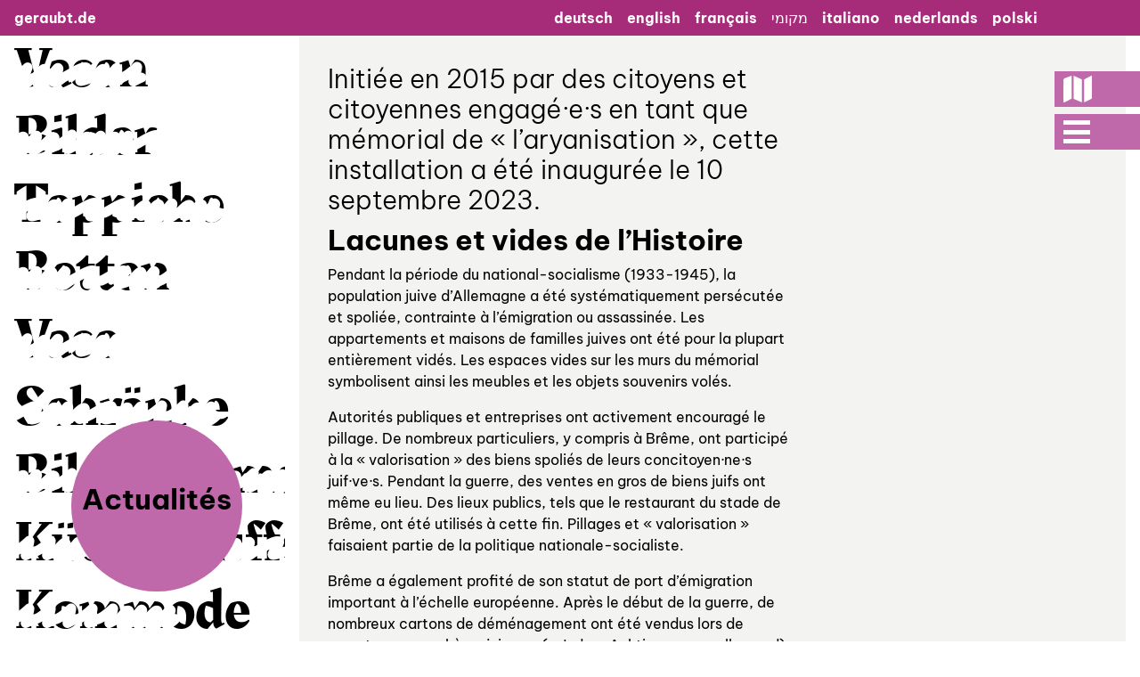

--- FILE ---
content_type: text/html; charset=UTF-8
request_url: https://geraubt.de/fr
body_size: 6545
content:
<!DOCTYPE html>
<html lang="fr">

<head>

  <meta charset="utf-8">
  <meta name="viewport" content="width=device-width,initial-scale=1.0">

  <title>geraubt.de | Accueil</title>

  <link href="https://geraubt.de/assets/css/bootstrap.min.css" rel="stylesheet">
<link href="https://geraubt.de/assets/css/mapbox-gl.css" rel="stylesheet">
<link href="https://geraubt.de/assets/css/main.css?id=1768701274" rel="stylesheet">
<link href="https://geraubt.de/assets/css/photoswipe.css" rel="stylesheet">
<link href="https://geraubt.de/assets/css/photoswipe-dynamic-caption-plugin.css" rel="stylesheet">

  <script src="https://geraubt.de/assets/js/mapbox-gl.js"></script>
  <link rel="apple-touch-icon" sizes="144x144" href="/assets/img/apple-touch-icon.png">
<link rel="icon" type="image/png" sizes="32x32" href="/assets/img/favicon-32x32.png">
<link rel="icon" type="image/png" sizes="16x16" href="/assets/img/favicon-16x16.png">
<link rel="manifest" href="/assets/img/site.webmanifest"></head>

<body class="home  home-template">

  <header class="d-none d-md-flex flex-column justify-content-end">
    <nav class="d-none d-md-flex justify-content-between align-items-center">
  <div class="logo">
    <a href="/">geraubt.de</a>
  </div>
  <div class="d-flex justify-content-around languages">
          <div>
        <a href="https://geraubt.de" hreflang="de">
          Deutsch        </a>
      </div>
          <div>
        <a href="https://geraubt.de/en" hreflang="en">
          English        </a>
      </div>
          <div>
        <a href="https://geraubt.de/fr" hreflang="fr">
          Fran&ccedil;ais        </a>
      </div>
          <div>
        <a href="https://geraubt.de/he" hreflang="he">
          מקומי        </a>
      </div>
          <div>
        <a href="https://geraubt.de/it" hreflang="it">
          Italiano        </a>
      </div>
          <div>
        <a href="https://geraubt.de/nl" hreflang="nl">
          Nederlands        </a>
      </div>
          <div>
        <a href="https://geraubt.de/po" hreflang="po">
          Polski        </a>
      </div>
      </div>
</nav>  </header>
  <div class="d-flex flex-column align-items-end menu">
    <div class="search-box">
    <div class="search-btn" tabindex=0>
        <img src="https://geraubt.de/assets/img/search.svg" alt="Suchfeld-Icon">
    </div>

    <div class="search-form">
        <form action="https://geraubt.de/fr/suche">
            <input type="search" aria-label="Search" name="q" placeholder="" tabindex=0>
        </form>
    </div>
</div>    <div class="map-box">
        <a href="https://geraubt.de/fr/map">
            <img src="https://geraubt.de/assets/img/map.svg" alt="Map-Icon">
        </a>
    </div>
    <div id="hamburger">
        <div onclick="toggleNav()" class="blocker"></div>
        <div onclick="toggleNav()" class="icon-wrapper">
            <div class="nav-icon">
                <span></span>
                <span></span>
                <span></span>
            </div>
        </div>

        <nav id="toggle-menu">
            <div class="mobile-menu">
                                                            <div class="home d-flex align-items-center justify-content-end menu-item active ">
                            <a href="https://geraubt.de/fr">
                                Accueil                            </a>
                        </div>
                                                                                <div class="ueber-diese-seite d-flex align-items-center justify-content-end menu-item ">
                            <a href="https://geraubt.de/fr/a-propos-de-ce-site">
                                À propos de ce site                            </a>
                        </div>
                                                                                <div class="aktuelles d-flex align-items-center justify-content-end menu-item ">
                            <a href="https://geraubt.de/fr/actuel">
                                Actualités                            </a>
                        </div>
                                                                                                            <details>
                                <summary class="">
                                    <div class="d-flex align-items-center justify-content-end menu-item">
                                        <div>
                                            La spoliation de la population juive                                        </div>
                                    </div>
                                </summary>
                                                                    <div class="sub-menu-item d-flex justify-content-end align-items-center">
                                        <a href="https://geraubt.de/fr/la-privatisation-de-la-population-juive/l-action-m">
                                            L&#039;&laquo;action M                                        </a>
                                    </div>
                                                                    <div class="sub-menu-item d-flex justify-content-end align-items-center">
                                        <a href="https://geraubt.de/fr/la-privatisation-de-la-population-juive/kuehne-nagel">
                                            Kühne + Nagel                                        </a>
                                    </div>
                                                                    <div class="sub-menu-item d-flex justify-content-end align-items-center">
                                        <a href="https://geraubt.de/fr/la-privatisation-de-la-population-juive/famille-maass">
                                            Famille Maass                                        </a>
                                    </div>
                                                                    <div class="sub-menu-item d-flex justify-content-end align-items-center">
                                        <a href="https://geraubt.de/fr/la-privatisation-de-la-population-juive/l-action-3">
                                            L&#039;&laquo;Action 3&laquo;                                        </a>
                                    </div>
                                                                    <div class="sub-menu-item d-flex justify-content-end align-items-center">
                                        <a href="https://geraubt.de/fr/la-privatisation-de-la-population-juive/emigration-et-refuge-au-dessus-de-bremerhaven">
                                            Emigration et fuite via Bremerhaven                                        </a>
                                    </div>
                                                                    <div class="sub-menu-item d-flex justify-content-end align-items-center">
                                        <a href="https://geraubt.de/fr/la-privatisation-de-la-population-juive/a-profite-beaucoup">
                                            Beaucoup ont profité                                        </a>
                                    </div>
                                                            </details>
                                                                                                                                    <details>
                                <summary class="">
                                    <div class="d-flex align-items-center justify-content-end menu-item">
                                        <div>
                                            Le projet de mémorial de Brême                                        </div>
                                    </div>
                                </summary>
                                                                    <div class="sub-menu-item d-flex justify-content-end align-items-center">
                                        <a href="https://geraubt.de/fr/le-projet-du-memorial-de-breme/inauguration-du-memorial">
                                            Inauguration du mémorial                                        </a>
                                    </div>
                                                                    <div class="sub-menu-item d-flex justify-content-end align-items-center">
                                        <a href="https://geraubt.de/fr/le-projet-du-memorial-de-breme/la-campagne-4qm-verite">
                                            Le chemin vers le mémorial&#160;: la campagne &#187;4m² de vérité&laquo;                                        </a>
                                    </div>
                                                                    <div class="sub-menu-item d-flex justify-content-end align-items-center">
                                        <a href="https://geraubt.de/fr/le-projet-du-memorial-de-breme/actions-et-interventions-thematiques">
                                            Actions et interventions thématiques                                        </a>
                                    </div>
                                                                    <div class="sub-menu-item d-flex justify-content-end align-items-center">
                                        <a href="https://geraubt.de/fr/le-projet-du-memorial-de-breme/a-partir-de-septembre-2023">
                                            À partir de septembre 2023                                        </a>
                                    </div>
                                                                    <div class="sub-menu-item d-flex justify-content-end align-items-center">
                                        <a href="https://geraubt.de/fr/le-projet-du-memorial-de-breme/recherche-zu-im-nationalsozialismus-geraubten-gegenstaenden">
                                            Recherche zu im Nationalsozialismus geraubten Gegenständen                                        </a>
                                    </div>
                                                            </details>
                                                                                                        <div class="medienecho-presse d-flex align-items-center justify-content-end menu-item ">
                            <a href="https://geraubt.de/fr/medienecho-presse">
                                Echos des médias/presse                            </a>
                        </div>
                                                                                <div class="archiv d-flex align-items-center justify-content-end menu-item ">
                            <a href="https://geraubt.de/fr/archives">
                                Archives                            </a>
                        </div>
                                                                                <div class="links-downloads d-flex align-items-center justify-content-end menu-item ">
                            <a href="https://geraubt.de/fr/liens-telechargements">
                                Liens/Téléchargements                            </a>
                        </div>
                                                                                <div class="impressum d-flex align-items-center justify-content-end menu-item ">
                            <a href="https://geraubt.de/fr/impressum">
                                Impressum                            </a>
                        </div>
                                                                                <div class="suche d-flex align-items-center justify-content-end menu-item ">
                            <a href="https://geraubt.de/fr/suche">
                                Recherche                            </a>
                        </div>
                                                                                <div class="kontakt d-flex align-items-center justify-content-end menu-item ">
                            <a href="https://geraubt.de/fr/contact">
                                Contact                            </a>
                        </div>
                                                                                <div class="datenschutz d-flex align-items-center justify-content-end menu-item ">
                            <a href="https://geraubt.de/fr/datenschutz">
                                Datenschutz                            </a>
                        </div>
                                                    <div class="d-md-none languages">
                                            <div class=" menu-item d-flex justify-content-end align-items-center language">
                            <a href="https://geraubt.de" hreflang="de">
                                Deutsch                            </a>
                        </div>
                                            <div class=" menu-item d-flex justify-content-end align-items-center language">
                            <a href="https://geraubt.de/en" hreflang="en">
                                English                            </a>
                        </div>
                                            <div class="active menu-item d-flex justify-content-end align-items-center language">
                            <a href="https://geraubt.de/fr" hreflang="fr">
                                Fran&ccedil;ais                            </a>
                        </div>
                                            <div class=" menu-item d-flex justify-content-end align-items-center language">
                            <a href="https://geraubt.de/he" hreflang="he">
                                מקומי                            </a>
                        </div>
                                            <div class=" menu-item d-flex justify-content-end align-items-center language">
                            <a href="https://geraubt.de/it" hreflang="it">
                                Italiano                            </a>
                        </div>
                                            <div class=" menu-item d-flex justify-content-end align-items-center language">
                            <a href="https://geraubt.de/nl" hreflang="nl">
                                Nederlands                            </a>
                        </div>
                                            <div class=" menu-item d-flex justify-content-end align-items-center language">
                            <a href="https://geraubt.de/po" hreflang="po">
                                Polski                            </a>
                        </div>
                                    </div>
            </div>
        </nav>
    </div>
</div>
<main class="row g-0" onclick="closeNav()">
  <div class="col-12 col-md-4 col-xl-3">
    <div class="decoration">
          <div class="decoration-term">
        <span data-item="Vasen">Vasen</span>
        <span class="decoration-overlay">Vasen</span>
    </div>
    <div class="decoration-term">
        <span data-item="Bilder">Bilder</span>
        <span class="decoration-overlay">Bilder</span>
    </div>
    <div class="decoration-term">
        <span data-item="Teppiche">Teppiche</span>
        <span class="decoration-overlay">Teppiche</span>
    </div>
    <div class="decoration-term">
        <span data-item="Betten">Betten</span>
        <span class="decoration-overlay">Betten</span>
    </div>
    <div class="decoration-term">
        <span data-item="Vase">Vase</span>
        <span class="decoration-overlay">Vase</span>
    </div>
    <div class="decoration-term">
        <span data-item="Schränke">Schränke</span>
        <span class="decoration-overlay">Schränke</span>
    </div>
    <div class="decoration-term">
        <span data-item="Bilderrahmen">Bilderrahmen</span>
        <span class="decoration-overlay">Bilderrahmen</span>
    </div>
    <div class="decoration-term">
        <span data-item="Küchenbüffet">Küchenbüffet</span>
        <span class="decoration-overlay">Küchenbüffet</span>
    </div>
    <div class="decoration-term">
        <span data-item="Kommode">Kommode</span>
        <span class="decoration-overlay">Kommode</span>
    </div>
    <div class="decoration-term">
        <span data-item="Sekretär">Sekretär</span>
        <span class="decoration-overlay">Sekretär</span>
    </div>
    <div class="decoration-term">
        <span data-item="Chaiselonge">Chaiselonge</span>
        <span class="decoration-overlay">Chaiselonge</span>
    </div>
    <div class="decoration-term">
        <span data-item="Diwan">Diwan</span>
        <span class="decoration-overlay">Diwan</span>
    </div>
    <div class="decoration-term">
        <span data-item="Küchenhexe">Küchenhexe</span>
        <span class="decoration-overlay">Küchenhexe</span>
    </div>
    <div class="decoration-term">
        <span data-item="Schmuck">Schmuck</span>
        <span class="decoration-overlay">Schmuck</span>
    </div>
    <div class="decoration-term">
        <span data-item="Porzellan">Porzellan</span>
        <span class="decoration-overlay">Porzellan</span>
    </div>
    <div class="decoration-term">
        <span data-item="Matratzen">Matratzen</span>
        <span class="decoration-overlay">Matratzen</span>
    </div>
    <div class="decoration-term">
        <span data-item="Schaukelpferd">Schaukelpferd</span>
        <span class="decoration-overlay">Schaukelpferd</span>
    </div>
    <div class="decoration-term">
        <span data-item="Tisch">Tisch</span>
        <span class="decoration-overlay">Tisch</span>
    </div>
    <div class="decoration-term">
        <span data-item="Murmelbahn">Murmelbahn</span>
        <span class="decoration-overlay">Murmelbahn</span>
    </div>
    <div class="decoration-term">
        <span data-item="Bügelbrett">Bügelbrett</span>
        <span class="decoration-overlay">Bügelbrett</span>
    </div>
    <div class="decoration-term">
        <span data-item="Regal">Regal</span>
        <span class="decoration-overlay">Regal</span>
    </div>
    <div class="decoration-term">
        <span data-item="Modelleisenbahn">Modelleisenbahn</span>
        <span class="decoration-overlay">Modelleisenbahn</span>
    </div>
    <div class="decoration-term">
        <span data-item="Besteck">Besteck</span>
        <span class="decoration-overlay">Besteck</span>
    </div>
    <div class="decoration-term">
        <span data-item="Bettzeug">Bettzeug</span>
        <span class="decoration-overlay">Bettzeug</span>
    </div>
    <div class="decoration-term">
        <span data-item="Fotos">Fotos</span>
        <span class="decoration-overlay">Fotos</span>
    </div>
    <div class="decoration-term">
        <span data-item="Erinnerungen">Erinnerungen</span>
        <span class="decoration-overlay">Erinnerungen</span>
    </div>
    <div class="decoration-term">
        <span data-item="Poesiealben">Poesiealben</span>
        <span class="decoration-overlay">Poesiealben</span>
    </div>
    <div class="decoration-term">
        <span data-item="Automobile">Automobile</span>
        <span class="decoration-overlay">Automobile</span>
    </div>
          <div class="decoration-term">
        <span data-item="Vasen">Vasen</span>
        <span class="decoration-overlay">Vasen</span>
    </div>
    <div class="decoration-term">
        <span data-item="Bilder">Bilder</span>
        <span class="decoration-overlay">Bilder</span>
    </div>
    <div class="decoration-term">
        <span data-item="Teppiche">Teppiche</span>
        <span class="decoration-overlay">Teppiche</span>
    </div>
    <div class="decoration-term">
        <span data-item="Betten">Betten</span>
        <span class="decoration-overlay">Betten</span>
    </div>
    <div class="decoration-term">
        <span data-item="Vase">Vase</span>
        <span class="decoration-overlay">Vase</span>
    </div>
    <div class="decoration-term">
        <span data-item="Schränke">Schränke</span>
        <span class="decoration-overlay">Schränke</span>
    </div>
    <div class="decoration-term">
        <span data-item="Bilderrahmen">Bilderrahmen</span>
        <span class="decoration-overlay">Bilderrahmen</span>
    </div>
    <div class="decoration-term">
        <span data-item="Küchenbüffet">Küchenbüffet</span>
        <span class="decoration-overlay">Küchenbüffet</span>
    </div>
    <div class="decoration-term">
        <span data-item="Kommode">Kommode</span>
        <span class="decoration-overlay">Kommode</span>
    </div>
    <div class="decoration-term">
        <span data-item="Sekretär">Sekretär</span>
        <span class="decoration-overlay">Sekretär</span>
    </div>
    <div class="decoration-term">
        <span data-item="Chaiselonge">Chaiselonge</span>
        <span class="decoration-overlay">Chaiselonge</span>
    </div>
    <div class="decoration-term">
        <span data-item="Diwan">Diwan</span>
        <span class="decoration-overlay">Diwan</span>
    </div>
    <div class="decoration-term">
        <span data-item="Küchenhexe">Küchenhexe</span>
        <span class="decoration-overlay">Küchenhexe</span>
    </div>
    <div class="decoration-term">
        <span data-item="Schmuck">Schmuck</span>
        <span class="decoration-overlay">Schmuck</span>
    </div>
    <div class="decoration-term">
        <span data-item="Porzellan">Porzellan</span>
        <span class="decoration-overlay">Porzellan</span>
    </div>
    <div class="decoration-term">
        <span data-item="Matratzen">Matratzen</span>
        <span class="decoration-overlay">Matratzen</span>
    </div>
    <div class="decoration-term">
        <span data-item="Schaukelpferd">Schaukelpferd</span>
        <span class="decoration-overlay">Schaukelpferd</span>
    </div>
    <div class="decoration-term">
        <span data-item="Tisch">Tisch</span>
        <span class="decoration-overlay">Tisch</span>
    </div>
    <div class="decoration-term">
        <span data-item="Murmelbahn">Murmelbahn</span>
        <span class="decoration-overlay">Murmelbahn</span>
    </div>
    <div class="decoration-term">
        <span data-item="Bügelbrett">Bügelbrett</span>
        <span class="decoration-overlay">Bügelbrett</span>
    </div>
    <div class="decoration-term">
        <span data-item="Regal">Regal</span>
        <span class="decoration-overlay">Regal</span>
    </div>
    <div class="decoration-term">
        <span data-item="Modelleisenbahn">Modelleisenbahn</span>
        <span class="decoration-overlay">Modelleisenbahn</span>
    </div>
    <div class="decoration-term">
        <span data-item="Besteck">Besteck</span>
        <span class="decoration-overlay">Besteck</span>
    </div>
    <div class="decoration-term">
        <span data-item="Bettzeug">Bettzeug</span>
        <span class="decoration-overlay">Bettzeug</span>
    </div>
    <div class="decoration-term">
        <span data-item="Fotos">Fotos</span>
        <span class="decoration-overlay">Fotos</span>
    </div>
    <div class="decoration-term">
        <span data-item="Erinnerungen">Erinnerungen</span>
        <span class="decoration-overlay">Erinnerungen</span>
    </div>
    <div class="decoration-term">
        <span data-item="Poesiealben">Poesiealben</span>
        <span class="decoration-overlay">Poesiealben</span>
    </div>
    <div class="decoration-term">
        <span data-item="Automobile">Automobile</span>
        <span class="decoration-overlay">Automobile</span>
    </div>
  
    <a href="https://geraubt.de/fr/actuel" class="circle d-none d-md-flex justify-content-center align-items-center">
    <div>
      Actualités  </div>
  </a>
</div>  </div>
  <div class="col-12 col-md-8 col-xl-9 col-xxl-7 content">
          
    <div class="text-box photoswipe right">

        
        <div class="text">
            <h2>Initiée en 2015 par des citoyens et citoyennes engagé·e·s en tant que mémorial de «&#160;l’aryanisation&#160;», cette installation a été inaugurée le 10 septembre 2023.</h2>
            <h1>Lacunes et vides de l’Histoire</h1>
            <p>Pendant la période du national-socialisme (1933-1945), la population juive d’Allemagne a été systématiquement persécutée et spoliée, contrainte à l’émigration ou assassinée. Les appartements et maisons de familles juives ont été pour la plupart entièrement vidés. Les espaces vides sur les murs du mémorial symbolisent ainsi les meubles et les objets souvenirs volés.</p><p>Autorités publiques et entreprises ont activement encouragé le pillage. De nombreux particuliers, y compris à Brême, ont participé à la « valorisation » des biens spoliés de leurs concitoyen·ne·s juif·ve·s. Pendant la guerre, des ventes en gros de biens juifs ont même eu lieu. Des lieux publics, tels que le restaurant du stade de Brême, ont été utilisés à cette fin. Pillages et « valorisation » faisaient partie de la politique nationale-socialiste.</p><p>Brême a également profité de son statut de port d’émigration important à l’échelle européenne. Après le début de la guerre, de nombreux cartons de déménagement ont été vendus lors de « ventes aux enchères juives » (« Juden-Auktionen » en allemand), au lieu d’être expédiés comme prévu. La société de transport brêmoise Kühne+Nagel a fondé des succursales dans de nombreux pays européens occupés par les nazis et s’est assurée un rôle central dans le transport des biens juifs. L’entreprise n’a à ce jour pas effectué de travail de mémoire sur cet aspect de son passé.</p><p>Les histoires familiales et professionnelles des profiteurs et profiteuses présentent de nombreuses lacunes et zones d’ombre. Une grande partie des biens spoliés se trouvent toujours en possession de particuliers. Ils sont transmis de génération en génération ou vendus sur les marchés aux puces et dans les magasins d’antiquités, leur origine étant occultée et oubliée. Dans les familles juives, en revanche, ces objets manquent, notamment comme souvenirs des proches disparus.</p><p>La majeure partie des biens juifs spoliés en Allemagne n’a jamais été restituée.</p><p><br><br></p>        </div>

                    <div class="text-box-gallery">
                                    
<div class=" landscape  grid-item image-container">
    <a href="https://geraubt.de/media/site/5b1a5f3bd1-1730119775/y-judenmoebel.jpg" data-pswp-width="292" data-pswp-height="153" class="pswp-gallery__item">

        <img src="https://geraubt.de/media/site/5b1a5f3bd1-1730119775/y-judenmoebel.jpg" alt="&lt;p&gt;Frakturschrift: &quot;Verkauf aus nicht &quot;arischem&quot; Besitz&quot;, 1 Schreibtisch, 1 Schreibtisch-Sessel, 1 Kleiderschrank, 2 Bettkästen, 1 Waschtisch 1 Stehlampe und Birne, 1 Papierkorb, 4 Herrenhosen, 2 Damenkleider, u.a.&lt;/p&gt;" title="Zeitungsanzeige zum Verkauf jüdischen Eigentums">
                    <div class="image-overlay"></div>
        
        <div class="pswp-caption-content caption">
            <h1><p>Zeitungsanzeige zum Verkauf jüdischen Eigentums</p></h1>
            <p><p>Verkauf aus nicht &#187;arischem&laquo; Haushalt</p> </p>
            <p class='copyright'> <p>in Arbeit</p> </p> 
        </div>
    </a>
</div>                                    
<div class=" landscape  grid-item image-container">
    <a href="https://geraubt.de/media/site/5e4491df72-1730119775/z-staats-und-universitaetsbibliothek-bremen.jpg" data-pswp-width="1920" data-pswp-height="1280" class="pswp-gallery__item">

        <img src="https://geraubt.de/media/site/5e4491df72-1730119775/z-staats-und-universitaetsbibliothek-bremen.jpg" alt="&lt;p&gt;Eine Fotografie, Tabelle handschriftlich J.A. verzeichnet. Roter Stempel: Staats- und Universitätsbibliothek Bremen. Aus jüdischem Eigentum zurückgegeben an Vorbesitzer, lt. Vfg.D. v. 02.03.1993&lt;/p&gt;" title="Rückgabe von auf "juden-Aktion" gekauften Bücher an die jüdischen Vorbesitzer*innen">
        
        <div class="pswp-caption-content caption">
            <h1><p>Rückgabe von auf &#187;juden-Aktion&laquo; gekauften Bücher an die jüdischen Vorbesitzer*innen</p></h1>
            <p><p>Tabelle handschriftlich J.A. verzeichnet. Roter Stempel: Staats- und Universitätsbibliothek Bremen. Aus jüdischem Eigentum zurückgegeben an Vorbesitzer, lt. Vfg.D. v. 02.03.1993</p> </p>
            <p class='copyright'> <p>Staats- und Universitätsbibliothek Bremen</p> </p> 
        </div>
    </a>
</div>                            </div>
            </div>
        
    <div class="text-box photoswipe ">

        
        <div class="text">
            <h2>Entretien avec Barbara Maass</h2>
            <h1>Il est temps de se réveiller&#160;!</h1>
            <p><a href="https://www.geraubt.de/media/site/1d9d2c4c5d-1725469215/BarbaraMaass.mp4" rel="noreferrer">Vidéo</a> (all./angl. - 4 sec. loading)</p>        </div>

            </div>

<div class=" photoswipe  landscape  grid-item image-container">
    <a href="https://geraubt.de/media/site/8e67b6e8cb-1730119772/mahnmal_bremen_09_06_2023_nw_1059.jpg" data-pswp-width="1920" data-pswp-height="1280" class="pswp-gallery__item">

        <img src="https://geraubt.de/media/site/8e67b6e8cb-1730119772/mahnmal_bremen_09_06_2023_nw_1059.jpg" alt="&lt;p&gt;Blauer Himmel. Auf der Wilhelm-Kaisen-Brücke der Neubau des Bürogebäudes von Kühne und Nagel. Unterhalb das fast fertig gestellte Mahnmal. Unlesbare Graffitis an der Wand.&lt;/p&gt;" title="Sichtachse auf die Wilhelm-Kaisen-Brücke">
        
        <div class="pswp-caption-content caption">
            <h1><p>Sichtachse auf die Wilhelm-Kaisen-Brücke</p></h1>
            <p><p>Sichtachse Mahnmal</p> </p>
            <p class='copyright'> <p>Nikolai Wolff/Fotoetage</p> </p> 
        </div>
    </a>
</div>
    <div class="text-box photoswipe ">

        
        <div class="text">
            <h2>Entretien à la radio Z (Nuremberg) sur le début de l&#8217;initiative du mémorial de Brême</h2>
            <h1>&#187;Comment en est-on arrivé là&#160;?&laquo;</h1>
            <p><a href="https://www.geraubt.de/media/site/1776877447-1694259533/interview-mit-radio-z_nuernberg-2016_comp-copy.mp4">Audio</a></p>        </div>

            </div>

    <div class="text-box photoswipe ">

        
        <div class="text">
            <h2></h2>
            <h1>Tours à vélo de la politique de la mémoire sur les lieux de la spoliation</h1>
            <p>Régulièrement, nous proposons <strong>un tour à vélo politique et commémoratif dans des endroits</strong> de Brême <strong>liés au vol des biens par les nazis</strong>.  Le départ se fait à 11 heures au bureau des impôts de Brême, la fin vers 14 heures à la Tiefer. Si vous souhaitez être informé de la date du prochain tour, veuillez envoyer un e-mail à info[at]geraubt.de.</p><p>De nombreux lieux connus de Brême sont étroitement liés à la spoliation de la population juive, sans que cela soit connu du public. Le Weserstadion en fait partie, tout comme l‘»Aladin« à Hemelingen. Partant du nouveau mémorial de Tiefer, qui rappelle la spoliation de la population juive dans toute l’Europe avec la participation d’entreprises, d’autorités et de personnes privées de Brême, notre tour à vélo de la politique du souvenir mène à quelques-uns de ces lieux et thématise leurs liens respectifs avec la spoliation nazie.</p><p>Il n’est pas possible, d’un point de vue logistique, de relier tous les lieux importants en un seul tour de vélo (le »Aladin« et le port européen sont ainsi laissés de côté), d’autres n’existent plus. Néanmoins, il sera possible de constater combien de lieux et de groupes sociaux ont profité du pillage de la population juive, qui a précédé le meurtre de masse. La randonnée à vélo ne sert pas seulement à transmettre des informations, mais doit aussi soulever sur place, dans l’esprit d’un brainstorming collectif, les questions de savoir comment nous voulons traiter, en privé et en public, l’héritage des injustices nazies.<br><br>Il n’est pas nécessaire de s’inscrire, mais il y a des marches à franchir à la station »Finanzamt«.</p><p>En coopération avec le <a href="https://268899.seu2.cleverreach.com/cp/100794857/13d4836f56-smszqw">Mahnmal-Projekt</a> Bremen et avec le soutien financier du sénateur pour la culture.<em><br><br>Content Notification : Dans le cadre de la randonnée à vélo, des aperçus des structures nazies, des documents et des articles de journaux seront donnés et les biographies de persécution des juifs seront thématisées. CN : #antisémitisme, #idéologie nazie, #mépris de l’humanité, #persécution</em></p>        </div>

            </div>

    <div class="text-box photoswipe ">

        
        <div class="text">
            <h2></h2>
            <h1>TRAVAIL EN COURS</h1>
            <p><em>Bonjour à tous ! Cette page d’accueil a été publiée pour l’inauguration du monument de l‘»aryanisation« au bord de la rivière Weser à Brême le 10 septembre 2023 et est constamment alimentée depuis lors. Il sera également traduit en différentes langues, y compris en langue simple.</em></p><p><em>Merci de votre intérêt ! Nous serions heureux que vous nous rendiez souvent visite, que vous voyiez les progrès réalisés et que vous nous contactiez via info@geraubt.de. N’hésitez pas à participer !</em></p><p>Bonjour ! Cette page d’accueil a été mise en ligne à l’occasion de l’inauguration du mémorial de l’aryanisation sur les rives de la Weser à Brême le 10 septembre 2023. Depuis, elle est continuellement alimentée - et notamment traduite en différentes langues, y compris en langue simple.</p><p>Merci de votre intérêt ! Nous serions heureux que vous veniez souvent voir les progrès réalisés et que vous nous contactiez à l’adresse info[at]geraubt.de - n’hésitez pas à participer !</p><p></p>        </div>

            </div>
  </div>
</main>

  </main>
  <div class="d-block d-md-none col-12 decoration">
        <div class="decoration-term">
        <span data-item="Vasen">Vasen</span>
        <span class="decoration-overlay">Vasen</span>
    </div>
    <div class="decoration-term">
        <span data-item="Bilder">Bilder</span>
        <span class="decoration-overlay">Bilder</span>
    </div>
    <div class="decoration-term">
        <span data-item="Teppiche">Teppiche</span>
        <span class="decoration-overlay">Teppiche</span>
    </div>
    <div class="decoration-term">
        <span data-item="Betten">Betten</span>
        <span class="decoration-overlay">Betten</span>
    </div>
    <div class="decoration-term">
        <span data-item="Vase">Vase</span>
        <span class="decoration-overlay">Vase</span>
    </div>
    <div class="decoration-term">
        <span data-item="Schränke">Schränke</span>
        <span class="decoration-overlay">Schränke</span>
    </div>
    <div class="decoration-term">
        <span data-item="Bilderrahmen">Bilderrahmen</span>
        <span class="decoration-overlay">Bilderrahmen</span>
    </div>
    <div class="decoration-term">
        <span data-item="Küchenbüffet">Küchenbüffet</span>
        <span class="decoration-overlay">Küchenbüffet</span>
    </div>
    <div class="decoration-term">
        <span data-item="Kommode">Kommode</span>
        <span class="decoration-overlay">Kommode</span>
    </div>
    <div class="decoration-term">
        <span data-item="Sekretär">Sekretär</span>
        <span class="decoration-overlay">Sekretär</span>
    </div>
    <div class="decoration-term">
        <span data-item="Chaiselonge">Chaiselonge</span>
        <span class="decoration-overlay">Chaiselonge</span>
    </div>
    <div class="decoration-term">
        <span data-item="Diwan">Diwan</span>
        <span class="decoration-overlay">Diwan</span>
    </div>
    <div class="decoration-term">
        <span data-item="Küchenhexe">Küchenhexe</span>
        <span class="decoration-overlay">Küchenhexe</span>
    </div>
    <div class="decoration-term">
        <span data-item="Schmuck">Schmuck</span>
        <span class="decoration-overlay">Schmuck</span>
    </div>
    <div class="decoration-term">
        <span data-item="Porzellan">Porzellan</span>
        <span class="decoration-overlay">Porzellan</span>
    </div>
    <div class="decoration-term">
        <span data-item="Matratzen">Matratzen</span>
        <span class="decoration-overlay">Matratzen</span>
    </div>
    <div class="decoration-term">
        <span data-item="Schaukelpferd">Schaukelpferd</span>
        <span class="decoration-overlay">Schaukelpferd</span>
    </div>
    <div class="decoration-term">
        <span data-item="Tisch">Tisch</span>
        <span class="decoration-overlay">Tisch</span>
    </div>
    <div class="decoration-term">
        <span data-item="Murmelbahn">Murmelbahn</span>
        <span class="decoration-overlay">Murmelbahn</span>
    </div>
    <div class="decoration-term">
        <span data-item="Bügelbrett">Bügelbrett</span>
        <span class="decoration-overlay">Bügelbrett</span>
    </div>
    <div class="decoration-term">
        <span data-item="Regal">Regal</span>
        <span class="decoration-overlay">Regal</span>
    </div>
    <div class="decoration-term">
        <span data-item="Modelleisenbahn">Modelleisenbahn</span>
        <span class="decoration-overlay">Modelleisenbahn</span>
    </div>
    <div class="decoration-term">
        <span data-item="Besteck">Besteck</span>
        <span class="decoration-overlay">Besteck</span>
    </div>
    <div class="decoration-term">
        <span data-item="Bettzeug">Bettzeug</span>
        <span class="decoration-overlay">Bettzeug</span>
    </div>
    <div class="decoration-term">
        <span data-item="Fotos">Fotos</span>
        <span class="decoration-overlay">Fotos</span>
    </div>
    <div class="decoration-term">
        <span data-item="Erinnerungen">Erinnerungen</span>
        <span class="decoration-overlay">Erinnerungen</span>
    </div>
    <div class="decoration-term">
        <span data-item="Poesiealben">Poesiealben</span>
        <span class="decoration-overlay">Poesiealben</span>
    </div>
    <div class="decoration-term">
        <span data-item="Automobile">Automobile</span>
        <span class="decoration-overlay">Automobile</span>
    </div>
  </div>

  <script src="https://geraubt.de/assets/js/jquery-3.6.4.min.js"></script>
<script src="https://geraubt.de/assets/js/imagesloaded.pkgd.min.js"></script>
<script src="https://geraubt.de/assets/js/masonry.pkgd.min.js"></script>
<script src="https://geraubt.de/assets/js/photoswipe.umd.min.js"></script>
<script src="https://geraubt.de/assets/js/photoswipe-lightbox.umd.min.js"></script>
<script src="https://geraubt.de/assets/js/photoswipe-dynamic-caption-plugin.umd.min.js"></script>
<script src="https://geraubt.de/assets/js/index.js"></script>

  </body>

  </html>

--- FILE ---
content_type: text/css
request_url: https://geraubt.de/assets/css/main.css?id=1768701274
body_size: 3383
content:
@keyframes fadeIn {
  0% {
    opacity: 0;
  }
  100% {
    opacity: 1;
  }
}
.icon-wrapper {
  top: 0.5rem;
  background-color: var(--color-primary);
  height: 40px;
}
.icon-wrapper .nav-icon {
  margin-left: 10px;
  width: 30px;
  height: 40px;
  position: relative;
  cursor: pointer;
  display: inline-block;
}
.icon-wrapper .nav-icon span {
  background-color: white;
  position: absolute;
  transition: 0.3s cubic-bezier(0.8, 0.5, 0.2, 1.4);
  width: 100%;
  height: 5px;
  transition-duration: 500ms;
  left: 0;
}
.icon-wrapper .nav-icon span:nth-child(1) {
  top: 7px;
}
.icon-wrapper .nav-icon span:nth-child(2) {
  top: 17.5px;
}
.icon-wrapper .nav-icon span:nth-child(3) {
  top: 28px;
}
.icon-wrapper .nav-icon.open span {
  top: 18px;
}
.icon-wrapper .nav-icon.open span:nth-child(1) {
  transform: rotate(45deg);
}
.icon-wrapper .nav-icon.open span:nth-child(2) {
  opacity: 0;
}
.icon-wrapper .nav-icon.open span:nth-child(3) {
  transform: rotate(-45deg);
}
.icon-wrapper.fixed {
  position: fixed;
}

/*** MENU ***/
#hamburger {
  position: relative;
  overflow: hidden;
}
#hamburger.open {
  overflow: visible;
}

#toggle-menu {
  position: absolute;
  width: 90vw;
  overflow-y: auto;
  transform: translate(6rem);
  transition: 0.3s ease-in-out;
  z-index: 2;
}
#toggle-menu.open {
  transform: translate(calc((90vw - 6rem) * -1));
}
@media screen and (min-width: 1400px) {
  #toggle-menu {
    transform: translate(calc(6rem + 16.6666666667vw));
    width: 75vw;
  }
  #toggle-menu.open {
    transform: translate(calc((75vw - 6rem) * -1 + 16.6666666667vw));
  }
}
@media screen and (min-width: 1800px) {
  #toggle-menu {
    transform: translate(calc(6rem + 16.6666666667vw));
    width: 60vw;
  }
  #toggle-menu.open {
    transform: translate(calc((60vw - 6rem) * -1 + 16.6666666667vw));
  }
}

.mobile-menu {
  z-index: 2;
}
.mobile-menu .menu-item,
.mobile-menu .sub-menu-item {
  text-align: right;
  background-color: var(--color-primary);
  margin: 0.5rem 0;
  padding: 0.3rem 1rem;
}
@media screen and (min-width: 1200px) {
  .mobile-menu .menu-item.suche,
  .mobile-menu .sub-menu-item.suche {
    display: none !important;
  }
}
.mobile-menu .menu-item.kontakt a, .mobile-menu .menu-item.impressum a, .mobile-menu .menu-item.datenschutz a, .mobile-menu .menu-item.suche a, .mobile-menu .menu-item.language a,
.mobile-menu .sub-menu-item.kontakt a,
.mobile-menu .sub-menu-item.impressum a,
.mobile-menu .sub-menu-item.datenschutz a,
.mobile-menu .sub-menu-item.suche a,
.mobile-menu .sub-menu-item.language a {
  font-family: var(--font-text);
}
.mobile-menu .menu-item.language a,
.mobile-menu .sub-menu-item.language a {
  font-size: 1.5rem;
  text-transform: lowercase;
}
.mobile-menu .menu-item.active,
.mobile-menu .sub-menu-item.active {
  background-color: var(--color-secondary);
}
.mobile-menu .menu-item.active.language,
.mobile-menu .sub-menu-item.active.language {
  display: none !important;
}
@media screen and (min-width: 768px) {
  .mobile-menu .menu-item,
  .mobile-menu .sub-menu-item {
    height: 40px;
    white-space: nowrap;
  }
  .mobile-menu .menu-item .sub-menu-item,
  .mobile-menu .sub-menu-item .sub-menu-item {
    height: 42px;
  }
}
.mobile-menu .languages {
  margin-top: 1.5rem;
}
.mobile-menu summary {
  background-color: var(--color-primary);
  width: 100%;
}
.mobile-menu summary.active {
  background-color: var(--color-secondary);
}
.mobile-menu summary.active > div {
  background-color: var(--color-secondary);
}
.mobile-menu a,
.mobile-menu summary {
  padding-right: calc(6rem - 40px);
  display: block;
  color: white;
  font-family: var(--font-headlines);
  font-size: 1.7rem;
  line-height: 1.1;
  width: 100%;
}
.mobile-menu a:hover,
.mobile-menu summary:hover {
  color: white;
}
@media screen and (min-width: 992px) {
  .mobile-menu a,
  .mobile-menu summary {
    font-size: 2rem;
  }
}
@media screen and (min-width: 1400px) {
  .mobile-menu a,
  .mobile-menu summary {
    padding-right: calc(6rem - 40px + 16.6666666667vw);
  }
}
.mobile-menu .sub-menu-item {
  background-color: var(--color-tertiary);
}
.mobile-menu .sub-menu-item a {
  font-size: 1.5rem;
  font-family: var(--font-text);
}
@media screen and (min-width: 992px) {
  .mobile-menu .sub-menu-item a {
    font-size: 1.7rem;
  }
}
.mobile-menu details {
  margin: 0.5rem 0;
}
.mobile-menu details > summary {
  list-style: none;
}
.mobile-menu details summary::-webkit-details-marker {
  display: none;
}
.mobile-menu details .menu-item {
  margin: 0;
}

body.block {
  height: 100vh;
}

.map-container {
  position: relative;
  margin-top: 1rem;
  height: calc(77vh - 2rem);
  padding: 0 !important;
}
@media screen and (min-width: 768px) {
  .map-container {
    height: calc(100vh - 40px - 4rem);
    width: calc(100% - 1rem);
  }
}
@media screen and (min-width: 992px) {
  .map-container {
    height: calc(100vh - 40px - 2rem);
  }
}

#map {
  position: absolute;
  top: 0;
  bottom: 0;
  width: 100%;
  height: 100%;
}
#map a {
  border-bottom: none;
}

.marker {
  width: 30px;
  height: 30px;
  border-radius: 50%;
  background-color: var(--color-secondary);
  cursor: pointer;
}
@media screen and (min-width: 1200px) {
  .marker {
    width: 20px;
    height: 20px;
  }
}

.mapboxgl-popup:hover {
  display: block;
}

.mapboxgl-popup-content {
  font-family: var(--font-text);
  font-size: 1rem;
  padding: 0;
}
.mapboxgl-popup-content > div {
  width: 100%;
  height: 100%;
  cursor: pointer;
  padding: 0.5rem 1rem;
}
.mapboxgl-popup-content > div > span {
  font-family: var(--font-bold);
}
.mapboxgl-popup-content .mapboxgl-popup-close-button {
  font-size: 2rem;
  right: 2px;
  top: 5px;
}

#map-modal {
  z-index: 30;
}

.modal {
  display: none;
  position: relative;
  left: 0;
  top: 0;
  width: 100%;
  height: 100%;
  overflow: auto; /* Enable scroll if needed */
}

#modal-content {
  background-color: var(--color-background-transparent);
  padding: 5rem 2rem 2rem 2rem;
  width: 100%;
  height: 100%;
  border: none;
  border-radius: 0;
  margin: 0;
  position: relative;
  z-index: 30;
  overflow-y: scroll;
  -ms-overflow-style: none; /* IE and Edge */
  scrollbar-width: none; /* Firefox */
}
#modal-content #image {
  max-height: 50vh;
}
#modal-content #image img {
  width: 100%;
}
@media screen and (min-width: 1200px) {
  #modal-content #image img {
    width: 50%;
  }
}
#modal-content::-webkit-scrollbar {
  display: none;
}

/* The Close Button */
.close {
  position: absolute;
  color: black;
  top: 0;
  right: 1rem;
  font-size: 5rem;
  line-height: 0.8;
}

.close:hover,
.close:focus {
  color: black;
  text-decoration: none;
  cursor: pointer;
}

@font-face {
  font-family: "Regular";
  src: url("../fonts/BeVietnamPro-Regular.woff2") format("woff2");
}
@font-face {
  font-family: "Light";
  src: url("../fonts/BeVietnamPro-Light.woff2") format("woff2");
}
@font-face {
  font-family: "Bold";
  src: url("../fonts/BeVietnamPro-Bold.woff2") format("woff2");
}
@font-face {
  font-family: "Italic";
  src: url("../fonts/BeVietnamPro-Italic.woff2") format("woff2");
}
@font-face {
  font-family: "Black";
  src: url("../fonts/BeVietnamPro-Black.woff2") format("woff2");
}
@font-face {
  font-family: "Rakkas";
  src: url("../fonts/Rakkas-Regular.woff2") format("woff2");
}
@font-face {
  font-family: "Decoration";
  src: url("../fonts/RedactedScript-Bold.woff2") format("woff2");
}
:root {
  --color-text: #000;
  --color-background: #f3f3f1;
  --color-background-transparent: rgb(243, 243, 241, 0.8);
  --color-primary: #c069aa;
  --color-secondary: #a62b79;
  --color-tertiary: #33375b;
  --font-headlines: "Bold", serif;
  --font-text: "Regular", serif;
  --font-light: "Light", serif;
  --font-bold: "Bold", serif;
  --font-italic: "Italic", serif;
}

* {
  margin: 0;
  padding: 0;
}

/************** GENERAL STYLING **************/
html {
  overflow-x: hidden;
}

body {
  overflow: hidden;
  font-family: var(--font-text);
  color: var(--color-text);
  animation: fadeIn 1.5s ease;
}

h1 {
  font-family: var(--font-headlines);
}
@media screen and (min-width: 1200px) {
  h1 {
    font-size: 2rem;
  }
}

h2 {
  font-family: var(--font-light);
}
@media screen and (min-width: 1200px) {
  h2 {
    font-size: 1.8rem;
  }
}

li {
  list-style: none;
  float: left;
  padding: 1em 3em;
}

a {
  text-decoration: none;
  color: var(--color-text);
}
a:hover {
  color: black;
}

.pdf-link {
  border-bottom: none !important;
}

/************** HEADER **************/
header {
  position: relative;
  z-index: 3;
  width: 100vw;
  height: 40px;
}
@media screen and (min-width: 768px) {
  header {
    background-color: var(--color-secondary);
  }
}
header a {
  color: white;
  font-family: var(--font-bold);
}
header a:hover {
  color: white;
}
header .logo {
  padding-left: 1rem;
}
header .languages div {
  padding: 0.5rem;
}
header .languages a {
  text-transform: lowercase;
}
header .languages .active {
  display: none;
}
@media screen and (min-width: 1200px) {
  header .languages {
    padding-right: 8.3333333333vw;
  }
}
@media screen and (min-width: 1400px) {
  header .languages {
    padding-right: 16.6666666667vw;
  }
}

.menu {
  position: absolute;
  top: 0;
  right: 0;
  z-index: 10;
}
.menu > div {
  margin-top: 0.5rem;
  width: 6rem;
  background-color: var(--color-primary);
  height: 40px;
}
@media screen and (min-width: 1400px) {
  .menu > div {
    width: calc(6rem + 16.6666666667vw);
  }
}
@media screen and (min-width: 768px) {
  .menu {
    top: calc(80px - 0.5rem);
  }
}
.menu > .search-box {
  display: none;
}
@media screen and (min-width: 1400px) {
  .menu > .search-box {
    display: inherit;
  }
  .menu > .search-box .search-form {
    width: 0;
    transition: width 0.3s;
    overflow: hidden;
  }
  .menu > .search-box.active .search-form {
    width: 80%;
    transition: width 0.3s linear;
  }
  .menu > .search-box .search-btn {
    cursor: pointer;
    margin: 5px 10px;
    width: 40px;
  }
  .menu > .search-box .search-btn img {
    height: 100%;
  }
}
.menu .map-box {
  cursor: pointer;
}
.menu .map-box a {
  width: 100%;
  height: 100%;
  display: inherit;
}
.menu .map-box a img {
  padding: 5px 10px;
  height: 100%;
}

@media screen and (min-width: 1600px) {
  main {
    font-size: 1.1rem;
    line-height: 1.6;
  }
}
main strong {
  font-family: var(--font-bold);
}
main em {
  font-family: var(--font-italic);
  font-style: normal;
}

.decoration {
  position: relative;
  font-family: "Rakkas", cursive;
  font-size: 2.5rem;
  line-height: 1.2;
  height: 23vh;
  overflow: hidden;
  padding: 1rem;
  hyphens: auto;
  margin-bottom: 2vh;
}
.decoration:not(main .decoration) {
  margin: 0 0 5vh;
}
.decoration .decoration-term {
  position: relative;
  display: inline-block;
}
.decoration .decoration-term .decoration-overlay {
  position: absolute;
  height: 100%;
  left: 0;
  bottom: -0.5rem;
  color: white;
  font-family: "Decoration";
  font-size: 2.5rem;
  line-height: 1.2;
  letter-spacing: 0.1rem;
  hyphens: auto;
}
@media screen and (min-width: 768px) {
  .decoration .decoration-term .decoration-overlay {
    font-size: 3rem;
  }
}
@media screen and (min-width: 992px) {
  .decoration .decoration-term .decoration-overlay {
    font-size: 3.5rem;
  }
}
@media screen and (min-width: 1400px) {
  .decoration .decoration-term .decoration-overlay {
    font-size: 4.5rem;
  }
}
@media screen and (min-width: 768px) {
  .decoration {
    height: 100%;
    text-align: left;
    padding: 0 1rem;
  }
}
@media screen and (min-width: 992px) {
  .decoration {
    hyphens: none;
  }
}
.decoration span {
  position: relative;
  padding-right: 1rem;
}
@media screen and (min-width: 768px) {
  .decoration {
    font-size: 3.5rem;
  }
}
@media screen and (min-width: 992px) {
  .decoration {
    font-size: 4rem;
  }
}
@media screen and (min-width: 1400px) {
  .decoration {
    font-size: 4.5rem;
  }
}
.decoration .circle {
  position: absolute;
  top: 60vh;
  right: 0;
  background-color: var(--color-primary);
  height: 20vw;
  width: 20vw;
  border-radius: 50%;
  z-index: 2;
}
.decoration .circle > div {
  padding-bottom: 1rem;
  font-family: var(--font-bold);
  font-size: 1.8rem;
}
@media screen and (min-width: 992px) {
  .decoration .circle > div {
    font-size: 2rem;
  }
}
@media screen and (min-width: 1400px) {
  .decoration .circle > div {
    font-size: 2.5rem;
  }
}
@media screen and (min-width: 1200px) {
  .decoration .circle {
    height: 15vw;
    width: 15vw;
    right: 3rem;
  }
}
.decoration .circle:hover {
  background-color: var(--color-secondary);
}

/************** CONTENT **************/
.text-template .content {
  background-color: var(--color-background);
  padding: 1rem;
}
.text-template .content > * {
  padding: 0 1rem;
}
.text-template .content ul {
  padding-left: 2rem;
}

.content {
  padding: 0;
}
.content > p {
  padding: 1rem;
}
@media screen and (min-width: 768px) {
  .content > *:not(.text-box):first-of-type {
    padding-right: 6rem;
  }
}
@media screen and (min-width: 992px) {
  .content {
    padding: 0 1rem;
  }
}
.content img {
  max-width: 100%;
}
.content .text-box {
  background-color: var(--color-background);
  padding: 2rem;
  margin-bottom: 2rem;
}
.content .text-box img {
  padding-bottom: 1rem;
}
@media screen and (min-width: 768px) {
  .content .text-box.glossary {
    padding: 2rem 6rem 2rem 2rem;
  }
  .content .text-box:first-of-type {
    padding-right: 6rem;
  }
}
@media screen and (min-width: 992px) {
  .content .text-box .title-image {
    grid-column: 1/3;
  }
  .content .text-box .text-box-gallery {
    align-self: end;
  }
  .content .text-box.bottom .text-box-gallery {
    column-count: 3;
  }
  .content .text-box.right {
    display: grid;
    justify-content: space-between;
    grid-template-columns: 65% 30%;
  }
  .content .text-box.left {
    display: grid;
    justify-content: space-between;
    grid-template-columns: 30% 65%;
  }
  .content .text-box.left .text-box-gallery {
    order: 2;
  }
  .content .text-box.left .text {
    order: 3;
  }
}
.content .text-block {
  background-color: var(--color-background);
  padding: 2rem;
  margin-bottom: 2rem;
}
.content .video,
.content .audio {
  text-align: left;
  padding: 1rem;
}
.content .video video,
.content .video audio,
.content .audio video,
.content .audio audio {
  width: 100%;
}
@media screen and (min-width: 1200px) {
  .content .video video,
  .content .video audio,
  .content .audio video,
  .content .audio audio {
    width: 50%;
  }
}
.content .video > span,
.content .audio > span {
  display: block;
}
@media screen and (min-width: 768px) {
  .content .video,
  .content .audio {
    padding: 2rem;
  }
}
.content .video,
.content figure {
  padding: 0 !important;
}
@media screen and (min-width: 768px) {
  .content .video,
  .content figure {
    padding: 2rem !important;
  }
}
.content iframe {
  width: 100%;
  aspect-ratio: 16/9;
  padding: 0;
}
@media screen and (min-width: 768px) {
  .content iframe {
    padding: 2rem 2rem 0;
  }
}
.content figcaption {
  font-size: 1rem;
  line-height: 1.2em;
  font-weight: 200;
  font-family: var(--font-bold);
  color: black;
  text-align: right;
  width: 100%;
  display: block;
  padding: 0 2rem;
}
.content figcaption .copyright {
  font-family: var(--font-text);
}
.content .image-container {
  position: relative;
}
.content .image-container .image-overlay {
  position: absolute;
  top: 0;
  left: 5%;
  transition: all 2s ease-in-out;
  background-image: url(/assets/img/image-overlay.png);
  background-size: contain;
  background-repeat: no-repeat;
  background-position: 50% 50%;
  height: 100%;
}
.content .image-container .image-overlay:hover {
  opacity: 0;
  transition: all 0.5s ease-in-out;
}
.content a {
  border-bottom: solid 1px black;
}
.content ul {
  padding-left: 1rem;
}
.content ul li {
  list-style: disc;
  padding: 0;
  float: none;
}

.gallery-container {
  width: 100%;
}
@media screen and (min-width: 1200px) {
  .gallery-container {
    width: 70%;
  }
}
.gallery-container .gallery {
  z-index: 0;
}
.gallery-container .gallery .grid-sizer {
  width: 50%;
}
.gallery-container .gallery .grid-item {
  padding: 0.5rem;
}
@media screen and (min-width: 576px) {
  .gallery-container .gallery .grid-item {
    right: 50%;
  }
  .gallery-container .gallery .grid-item.landscape {
    width: 50%;
  }
  .gallery-container .gallery .grid-item.portrait {
    width: 30%;
  }
}

.pswp__bg {
  background: white !important;
}

.pswp--custom-icon-colors {
  --pswp-icon-color: black !important;
  --pswp-icon-color-secondary: black !important;
}

.pswp__dynamic-caption {
  color: var(--color-text) !important;
}
.pswp__dynamic-caption h1 {
  font-size: 1.3rem;
}

.pswp__dynamic-caption--mobile {
  background: unset !important;
  padding: 10px 30px !important;
}
.pswp__dynamic-caption--mobile h1 {
  font-size: 1rem;
  line-height: 1.2em;
}

.pswp__icn {
  fill: black !important;
  color: white !important;
}

.pswp__counter {
  color: black !important;
  text-shadow: unset !important;
  opacity: 1 !important;
}
@media screen and (min-width: 992px) {
  .pswp__counter {
    padding: 1rem !important;
  }
}

.suche .query {
  color: var(--color-secondary);
  font-family: var(--font-bold);
}

.search-template .search-form {
  padding: 1rem;
}
.search-template input[type=search] {
  border: 2px solid var(--color-secondary);
  padding: 0.5rem;
}
.search-template input[type=submit] {
  border-radius: 50%;
  height: 50px;
  width: 50px;
  background-color: var(--color-primary);
  border: none;
}
.search-template .search-form {
  height: 25vh;
  background-color: var(--color-background);
}

.search-box input[type=search] {
  padding: 5px;
  margin-top: 3px;
  width: 100%;
  height: 100%;
  border: none;
  background-color: white;
}
@media screen and (min-width: 1400px) {
  .search-box .search-form {
    height: 40px;
    padding: 0;
    background-color: unset;
  }
}

input[type=search]:focus {
  outline: solid 2px var(--color-secondary);
}

/*# sourceMappingURL=main.css.map */


--- FILE ---
content_type: text/css
request_url: https://geraubt.de/assets/css/photoswipe-dynamic-caption-plugin.css
body_size: 299
content:
.pswp__dynamic-caption {
    color: #fff;
    position: absolute;
    width: 100%;
    left: 0;
    top: 0;
    transition: opacity 120ms linear !important; /* override default */
  }
  
  .pswp-caption-content {
    display: none;
  }
  
  .pswp__dynamic-caption a {
    color: #fff;
  }
  
  .pswp__dynamic-caption--faded {
    opacity: 0 !important;
  }
  
  .pswp__dynamic-caption--aside {
    width: auto;
    max-width: 300px;
    padding: 20px 15px 20px 20px;
    margin-top: 70px;
  }
  
  .pswp__dynamic-caption--below {
    width: auto;
    max-width: 700px;
    padding: 15px 0 0;
  }
  
  .pswp__dynamic-caption--on-hor-edge {
    padding-left: 15px;
    padding-right: 15px;
  }
  
  .pswp__dynamic-caption--mobile {
    width: 100%;
    background: rgba(0,0,0,0.5);
    padding: 10px 15px;
  
    right: 0;
    bottom: 0;
  
    /* override styles that were set via JS.
      as they interfere with size measurement */
    top: auto !important; 
    left: 0 !important;
  }

--- FILE ---
content_type: text/javascript
request_url: https://geraubt.de/assets/js/index.js
body_size: 789
content:
function toggleNav() {
	document.querySelector(".nav-icon").classList.toggle("open");
	document.getElementById("toggle-menu").classList.toggle("open");
	document.getElementById("hamburger").classList.toggle("open");
	document.querySelector("body").classList.toggle("block");
}

function closeNav() {
	document.querySelector(".nav-icon").classList.remove("open");
	document.getElementById("toggle-menu").classList.remove("open");
	document.querySelector("body").classList.remove("block");
	document.getElementById("hamburger").classList.remove("open");
}

// search
const searchBtn = document.querySelector(".search-btn");
const searchBox = document.querySelector(".search-box");
const searchInput = document.querySelector(".search-box input");

['click', 'keypress'].forEach(event => {
	searchBtn.addEventListener(event, () => {
		searchBox.classList.toggle("active");
		searchInput.focus();
	});
});


// photoswipe
$(document).ready(function () {
	var lightbox = new PhotoSwipeLightbox({
		gallery: '.photoswipe',
		children: '.pswp-gallery__item',
		// dynamic import is not supported in UMD version
		pswpModule: PhotoSwipe,
		wheelToZoom: true,
		// padding: { top: 10, bottom: 10, left: 50, right: 50 },

		// translations
		closeTitle: 'Bild schließen',
		zoomTitle: 'Bild vergrößern',
		arrowPrevTitle: 'Vorheriges Bild',
		arrowNextTitle: 'Nächstes Bild',
	  
		errorMsg: 'Das Bild kann nicht geladen werden',
		indexIndicatorSep: ' von ',
	});

	const captionPlugin = new PhotoSwipeDynamicCaption(lightbox, {
		// Plugins options, for example:
		type: 'auto',
	});
	
	lightbox.init();
});


$(document).ready(function () {
	document.querySelectorAll('.grid-item').forEach(item => {
		let width = item.getElementsByTagName('img')[0].offsetWidth;
		let overlay = item.getElementsByClassName('image-overlay')[0];
		if (overlay) {
			overlay.style.width = width * 0.9 + 'px';
		}
	});
});

var $grid = $('.gallery').imagesLoaded(function () {
	// init Masonry after all images have loaded
	$grid.masonry({
		itemSelector: '.grid-item',
		// columnWidth: 200
		columnWidth: '.grid-sizer',
	});
});

$grid.on('layoutComplete', function (event, laidOutItems) {
	laidOutItems.forEach(item => {
		if (item.position.x == 0 && item.element.classList.contains('portrait')) {
			item.element.style.left = "unset";
		}
	});
})

--- FILE ---
content_type: image/svg+xml
request_url: https://geraubt.de/assets/img/map.svg
body_size: 788
content:
<?xml version="1.0" encoding="utf-8"?>
<!-- Generator: $$$/GeneralStr/196=Adobe Illustrator 27.6.0, SVG Export Plug-In . SVG Version: 6.00 Build 0)  -->
<svg version="1.1" id="Ebene_1" xmlns="http://www.w3.org/2000/svg" xmlns:xlink="http://www.w3.org/1999/xlink" x="0px" y="0px"
	 viewBox="0 0 83.9 79.7" style="enable-background:new 0 0 83.9 79.7;" xml:space="preserve">
<style type="text/css">
	.st0{fill:#FFFFFF;}
</style>
<g>
	<path class="st0" d="M53.9,10.9c0-0.1-1.2-0.3-1.8-0.5L31.7,0.8c0,0-1.7-0.3-1.7-0.5v68.8c0,0.1,1.1,0.3,1.6,0.6l20.6,9.2
		c0,0-0.3,0.3,1.7,0.5V10.9z"/>
	<path class="st0" d="M23.9,0.1c0,0.1-1.1,0.2-1.7,0.4l-18.5,7C3.7,7.5,0,9,0,12.9v63.9c0,0,0,4,3.6,2.4l18.6-9.8
		c0,0-0.3-0.3,1.6-0.5V0.1z"/>
	<path class="st0" d="M80.3,0.4L61.5,10.5c0,0-1.5,0.3-1.5,0.5v68.5c0-0.1,0.9-0.3,1.4-0.6l19-9.6c0,0,3.5-1.8,3.5-5.8V2.8
		C83.9,2.8,83.9-1.2,80.3,0.4"/>
</g>
</svg>


--- FILE ---
content_type: image/svg+xml
request_url: https://geraubt.de/assets/img/search.svg
body_size: 866
content:
<?xml version="1.0" encoding="utf-8"?>
<!-- Generator: Adobe Illustrator 27.2.0, SVG Export Plug-In . SVG Version: 6.00 Build 0)  -->
<svg version="1.1" id="Ebene_1" xmlns="http://www.w3.org/2000/svg" xmlns:xlink="http://www.w3.org/1999/xlink" x="0px" y="0px"
	 viewBox="0 0 50 55.18" style="enable-background:new 0 0 50 55.18;" xml:space="preserve">
<style type="text/css">
	.st0{fill:#FFFFFF;}
</style>
<g>
	<path class="st0" d="M26.48,27.91c2.47-2.04,3.83-4.94,4.09-8.01c0.51-6.22-4.26-12.01-10.65-12.53
		C13.78,6.78,7.9,11.64,7.39,17.86c-0.6,6.48,4.26,12.18,10.48,12.78C20.86,30.9,23.92,29.96,26.48,27.91 M4.33,31.15
		c-3.32-4-4.68-8.95-4.25-13.89C1.01,7.04,10.37-0.79,20.6,0.06C30.82,1,38.74,10.19,37.89,20.5c-0.42,4.35-2.3,8.69-5.61,11.93
		l8.25,4.25l8.69,10.47c0.68,0.85,0.85,2.05,0.77,3.15c-0.25,2.64-2.81,4.94-5.54,4.68c-1.11-0.08-2.22-0.34-2.98-1.28L32.7,43.24
		l-2.72-8.77c-3.83,2.64-8.27,3.83-12.7,3.4C12.42,37.45,7.73,35.15,4.33,31.15"/>
</g>
</svg>
